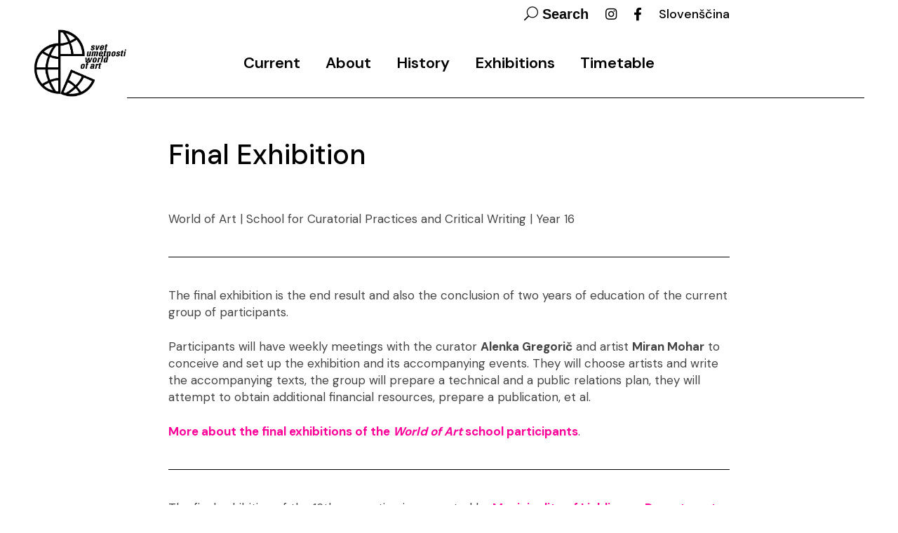

--- FILE ---
content_type: text/html; charset=UTF-8
request_url: https://www.worldofart.org/en/year16-2017-2018/practical-work/final-exhibition/
body_size: 12099
content:
<!DOCTYPE html>
<html lang="en-GB">
<head>
	<meta charset="UTF-8">
	<meta name="viewport" content="width=device-width, initial-scale=1, user-scalable=yes">
	<link rel="profile" href="https://gmpg.org/xfn/11">

	<title>Final Exhibition &#8211; world of art</title>
<meta name='robots' content='max-image-preview:large' />
<link rel="alternate" href="https://www.worldofart.org/sestnajsto-leto-2017-2018/praksa/koncna-razstava/" hreflang="sl" />
<link rel="alternate" href="https://www.worldofart.org/en/year16-2017-2018/practical-work/final-exhibition/" hreflang="en" />
<link rel='dns-prefetch' href='//fonts.googleapis.com' />
<link rel="alternate" type="application/rss+xml" title="world of art &raquo; Feed" href="https://www.worldofart.org/en/feed/" />
<link rel="alternate" type="application/rss+xml" title="world of art &raquo; Comments Feed" href="https://www.worldofart.org/en/comments/feed/" />
<link rel="alternate" title="oEmbed (JSON)" type="application/json+oembed" href="https://www.worldofart.org/wp-json/oembed/1.0/embed?url=https%3A%2F%2Fwww.worldofart.org%2Fen%2Fyear16-2017-2018%2Fpractical-work%2Ffinal-exhibition%2F&#038;lang=en" />
<link rel="alternate" title="oEmbed (XML)" type="text/xml+oembed" href="https://www.worldofart.org/wp-json/oembed/1.0/embed?url=https%3A%2F%2Fwww.worldofart.org%2Fen%2Fyear16-2017-2018%2Fpractical-work%2Ffinal-exhibition%2F&#038;format=xml&#038;lang=en" />
<style id='wp-img-auto-sizes-contain-inline-css' type='text/css'>
img:is([sizes=auto i],[sizes^="auto," i]){contain-intrinsic-size:3000px 1500px}
/*# sourceURL=wp-img-auto-sizes-contain-inline-css */
</style>
<link rel='stylesheet' id='dripicons-css' href='https://www.worldofart.org/wp-content/plugins/zermatt-core/inc/icons/dripicons/assets/css/dripicons.min.css?ver=6.9' type='text/css' media='all' />
<link rel='stylesheet' id='elegant-icons-css' href='https://www.worldofart.org/wp-content/plugins/zermatt-core/inc/icons/elegant-icons/assets/css/elegant-icons.min.css?ver=6.9' type='text/css' media='all' />
<link rel='stylesheet' id='font-awesome-css' href='https://www.worldofart.org/wp-content/plugins/zermatt-core/inc/icons/font-awesome/assets/css/all.min.css?ver=6.9' type='text/css' media='all' />
<link rel='stylesheet' id='ionicons-css' href='https://www.worldofart.org/wp-content/plugins/zermatt-core/inc/icons/ionicons/assets/css/ionicons.min.css?ver=6.9' type='text/css' media='all' />
<link rel='stylesheet' id='linea-icons-css' href='https://www.worldofart.org/wp-content/plugins/zermatt-core/inc/icons/linea-icons/assets/css/linea-icons.min.css?ver=6.9' type='text/css' media='all' />
<link rel='stylesheet' id='linear-icons-css' href='https://www.worldofart.org/wp-content/plugins/zermatt-core/inc/icons/linear-icons/assets/css/linear-icons.min.css?ver=6.9' type='text/css' media='all' />
<link rel='stylesheet' id='material-icons-css' href='https://fonts.googleapis.com/icon?family=Material+Icons&#038;ver=6.9' type='text/css' media='all' />
<link rel='stylesheet' id='simple-line-icons-css' href='https://www.worldofart.org/wp-content/plugins/zermatt-core/inc/icons/simple-line-icons/assets/css/simple-line-icons.min.css?ver=6.9' type='text/css' media='all' />
<style id='wp-emoji-styles-inline-css' type='text/css'>

	img.wp-smiley, img.emoji {
		display: inline !important;
		border: none !important;
		box-shadow: none !important;
		height: 1em !important;
		width: 1em !important;
		margin: 0 0.07em !important;
		vertical-align: -0.1em !important;
		background: none !important;
		padding: 0 !important;
	}
/*# sourceURL=wp-emoji-styles-inline-css */
</style>
<link rel='stylesheet' id='contact-form-7-css' href='https://www.worldofart.org/wp-content/plugins/contact-form-7/includes/css/styles.css?ver=6.1.4' type='text/css' media='all' />
<link rel='stylesheet' id='rs-plugin-settings-css' href='https://www.worldofart.org/wp-content/plugins/revslider/public/assets/css/rs6.css?ver=6.2.23' type='text/css' media='all' />
<style id='rs-plugin-settings-inline-css' type='text/css'>
#rs-demo-id {}
/*# sourceURL=rs-plugin-settings-inline-css */
</style>
<link rel='stylesheet' id='qi-addons-for-elementor-grid-style-css' href='https://www.worldofart.org/wp-content/plugins/qi-addons-for-elementor/assets/css/grid.min.css?ver=1.9.5' type='text/css' media='all' />
<link rel='stylesheet' id='qi-addons-for-elementor-helper-parts-style-css' href='https://www.worldofart.org/wp-content/plugins/qi-addons-for-elementor/assets/css/helper-parts.min.css?ver=1.9.5' type='text/css' media='all' />
<link rel='stylesheet' id='qi-addons-for-elementor-style-css' href='https://www.worldofart.org/wp-content/plugins/qi-addons-for-elementor/assets/css/main.min.css?ver=1.9.5' type='text/css' media='all' />
<link rel='stylesheet' id='select2-css' href='https://www.worldofart.org/wp-content/plugins/qode-framework/inc/common/assets/plugins/select2/select2.min.css?ver=6.9' type='text/css' media='all' />
<link rel='stylesheet' id='zermatt-core-dashboard-style-css' href='https://www.worldofart.org/wp-content/plugins/zermatt-core/inc/core-dashboard/assets/css/core-dashboard.min.css?ver=6.9' type='text/css' media='all' />
<link rel='stylesheet' id='swiper-css' href='https://www.worldofart.org/wp-content/plugins/qi-addons-for-elementor/assets/plugins/swiper/8.4.5/swiper.min.css?ver=8.4.5' type='text/css' media='all' />
<link rel='stylesheet' id='zermatt-main-css' href='https://www.worldofart.org/wp-content/themes/zermatt/assets/css/main.min.css?ver=6.9' type='text/css' media='all' />
<link rel='stylesheet' id='zermatt-core-style-css' href='https://www.worldofart.org/wp-content/plugins/zermatt-core/assets/css/zermatt-core.min.css?ver=6.9' type='text/css' media='all' />
<link rel='stylesheet' id='zermatt-child-style-css' href='https://www.worldofart.org/wp-content/themes/zermatt-child/style.css?ver=6.9' type='text/css' media='all' />
<link rel='stylesheet' id='magnific-popup-css' href='https://www.worldofart.org/wp-content/themes/zermatt/assets/plugins/magnific-popup/magnific-popup.css?ver=6.9' type='text/css' media='all' />
<link rel='stylesheet' id='zermatt-google-fonts-css' href='https://fonts.googleapis.com/css?family=DM+Sans%3A400%2C500%2C600%2C700%7CDM+Sans%3A400%2C500%2C600%2C700&#038;subset=latin-ext&#038;ver=1.0.0' type='text/css' media='all' />
<link rel='stylesheet' id='zermatt-style-css' href='https://www.worldofart.org/wp-content/themes/zermatt/style.css?ver=6.9' type='text/css' media='all' />
<style id='zermatt-style-inline-css' type='text/css'>
#qodef-page-footer-top-area { background-color: rgba(255,255,255,0);}#qodef-page-footer-bottom-area { background-color: rgba(255,255,255,0);}@media only screen and (max-width: 1024px) { #qodef-page-inner { padding: 140px 0px 10px 0px;}}.qodef-h1 a:hover, h1 a:hover, .qodef-h2 a:hover, h2 a:hover, .qodef-h3 a:hover, h3 a:hover, .qodef-h4 a:hover, h4 a:hover, .qodef-h5 a:hover, h5 a:hover, .qodef-h6 a:hover, h6 a:hover, a:hover, p a:hover, .qodef-theme-button:hover, #qodef-page-header .widget_icl_lang_sel_widget .wpml-ls-legacy-dropdown .wpml-ls-item-toggle:hover, #qodef-page-header .widget_icl_lang_sel_widget .wpml-ls-legacy-dropdown-click .wpml-ls-item-toggle:hover, #qodef-page-header .widget_icl_lang_sel_widget .wpml-ls-legacy-dropdown .wpml-ls-sub-menu .wpml-ls-item a:hover, #qodef-page-header .widget_icl_lang_sel_widget .wpml-ls-legacy-dropdown-click .wpml-ls-sub-menu .wpml-ls-item a:hover, #qodef-page-header .widget_icl_lang_sel_widget .wpml-ls-legacy-list-horizontal ul li a:hover, #qodef-page-header .widget_icl_lang_sel_widget .wpml-ls-legacy-list-vertical ul li a:hover, #qodef-page-mobile-header .widget_icl_lang_sel_widget .wpml-ls-legacy-dropdown .wpml-ls-item-toggle:hover, #qodef-page-mobile-header .widget_icl_lang_sel_widget .wpml-ls-legacy-dropdown-click .wpml-ls-item-toggle:hover, #qodef-page-mobile-header .widget_icl_lang_sel_widget .wpml-ls-legacy-dropdown .wpml-ls-sub-menu .wpml-ls-item a:hover, #qodef-page-mobile-header .widget_icl_lang_sel_widget .wpml-ls-legacy-dropdown-click .wpml-ls-sub-menu .wpml-ls-item a:hover, #qodef-page-mobile-header .widget_icl_lang_sel_widget .wpml-ls-legacy-list-horizontal ul li a:hover, #qodef-page-mobile-header .widget_icl_lang_sel_widget .wpml-ls-legacy-list-vertical ul li a:hover, #qodef-page-sidebar .widget_icl_lang_sel_widget .wpml-ls-legacy-dropdown .wpml-ls-item-toggle:hover, #qodef-page-sidebar .widget_icl_lang_sel_widget .wpml-ls-legacy-dropdown-click .wpml-ls-item-toggle:hover, #qodef-page-sidebar .widget_icl_lang_sel_widget .wpml-ls-legacy-dropdown .wpml-ls-sub-menu .wpml-ls-item a:hover, #qodef-page-sidebar .widget_icl_lang_sel_widget .wpml-ls-legacy-dropdown-click .wpml-ls-sub-menu .wpml-ls-item a:hover, #qodef-page-sidebar .widget_icl_lang_sel_widget .wpml-ls-legacy-list-horizontal ul li a:hover, #qodef-page-sidebar .widget_icl_lang_sel_widget .wpml-ls-legacy-list-vertical ul li a:hover, #qodef-page-footer .widget_icl_lang_sel_widget .wpml-ls-legacy-dropdown .wpml-ls-item-toggle:hover, #qodef-page-footer .widget_icl_lang_sel_widget .wpml-ls-legacy-dropdown-click .wpml-ls-item-toggle:hover, #qodef-page-footer .widget_icl_lang_sel_widget .wpml-ls-legacy-dropdown .wpml-ls-sub-menu .wpml-ls-item a:hover, #qodef-page-footer .widget_icl_lang_sel_widget .wpml-ls-legacy-dropdown-click .wpml-ls-sub-menu .wpml-ls-item a:hover, #qodef-side-area .widget_icl_lang_sel_widget .wpml-ls-legacy-dropdown .wpml-ls-item-toggle:hover, #qodef-side-area .widget_icl_lang_sel_widget .wpml-ls-legacy-dropdown-click .wpml-ls-item-toggle:hover, #qodef-side-area .widget_icl_lang_sel_widget .wpml-ls-legacy-dropdown .wpml-ls-sub-menu .wpml-ls-item a:hover, #qodef-side-area .widget_icl_lang_sel_widget .wpml-ls-legacy-dropdown-click .wpml-ls-sub-menu .wpml-ls-item a:hover, .wp-block-file:hover, .qodef-m-pagination.qodef--infinite-scroll .qodef-infinite-scroll-spinner, .qodef-pagination--on.qodef-pagination-type--load-more .qodef-loading-spinner, .qodef-single-links>span:not(.qodef-m-single-links-title), .qodef-search .qodef-search-form .qodef-search-form-button:hover, .widget .qodef-widget-title a:hover, .widget a:hover, .widget.widget_calendar tfoot a:hover, .widget.widget_search button:hover, .widget.widget_recent_entries ul li a:hover, #qodef-top-area .widget .qodef-widget-title a:hover, #qodef-top-area .widget a:hover, #qodef-top-area .widget.widget_calendar tfoot a:hover, #qodef-top-area .widget.widget_search button:hover, #qodef-top-area .widget.widget_recent_entries ul li a:hover, #qodef-fullscreen-widget-area .widget .qodef-widget-title a:hover, #qodef-fullscreen-widget-area .widget a:hover, #qodef-fullscreen-widget-area .widget.widget_calendar tfoot a:hover, #qodef-fullscreen-widget-area .widget.widget_search button:hover, #qodef-fullscreen-widget-area .widget.widget_recent_entries ul li a:hover, #qodef-page-footer .widget .qodef-widget-title a:hover, #qodef-page-footer .widget a:hover, #qodef-page-footer .widget.widget_calendar tfoot a:hover, #qodef-page-footer .widget.widget_search button:hover, #qodef-page-footer .widget.widget_recent_entries ul li a:hover, #qodef-side-area .widget .qodef-widget-title a:hover, #qodef-side-area .widget a:hover, #qodef-side-area .widget.widget_calendar tfoot a:hover, #qodef-side-area .widget.widget_search button:hover, #qodef-side-area .widget.widget_recent_entries ul li a:hover, #qodef-page-sidebar .widget .qodef-widget-title a:hover, #qodef-page-sidebar .widget a:hover, #qodef-page-sidebar .widget.widget_calendar tfoot a:hover, #qodef-page-sidebar .widget.widget_search button:hover, #qodef-page-sidebar .widget.widget_recent_entries ul li a:hover, .qodef-mega-menu-widget-holder .widget .qodef-widget-title a:hover, .qodef-mega-menu-widget-holder .widget a:hover, .qodef-mega-menu-widget-holder .widget.widget_calendar tfoot a:hover, .qodef-mega-menu-widget-holder .widget.widget_search button:hover, .qodef-mega-menu-widget-holder .widget.widget_recent_entries ul li a:hover, .qodef-header--vertical .widget.widget_search button:hover, .woocommerce-account .woocommerce-MyAccount-navigation ul li.is-active a, .qodef-woo-product-list .qodef-woo-product-inner:hover .qodef-woo-product-title, .widget.widget_layered_nav ul li.chosen a, .widget.widget_product_search button:hover, .widget.widget_product_tag_cloud .tagcloud a:hover, .widget.widget_products .qodef-woo-product-title a:hover, .widget.widget_recently_viewed_products .qodef-woo-product-title a:hover, .widget.widget_top_rated_products .qodef-woo-product-title a:hover, .widget.widget_recent_reviews a:hover, #qodef-page-footer .widget.widget_layered_nav ul li.chosen a, #qodef-page-footer .widget.widget_product_search button:hover, #qodef-page-footer .widget.widget_product_tag_cloud .tagcloud a:hover, #qodef-page-footer .widget.widget_products .qodef-woo-product-title a:hover, #qodef-page-footer .widget.widget_recently_viewed_products .qodef-woo-product-title a:hover, #qodef-page-footer .widget.widget_top_rated_products .qodef-woo-product-title a:hover, #qodef-page-footer .widget.widget_recent_reviews a:hover, #qodef-multiple-map-notice, .qodef-map-marker-holder .qodef-info-window-inner .qodef-info-window-link:hover~.qodef-info-window-details .qodef-info-window-title, #qodef-page-popup-modal .qodef-m-close:hover, #qodef-top-area .qodef-woo-dropdown-cart .qodef-woo-dropdown-items a:hover, .qodef-horizontal-full-skin-dark .qodef-portfolio-list.qodef-item-layout--info-custom .qodef-e-title a:hover, .qodef-portfolio-list.qodef-item-layout--info-minimal .qodef-e-info-category a:hover, .qodef-reviews-per-criteria .qodef-item-reviews-average-rating, .qodef-search-cover-form .qodef-m-form-field, .qodef-search-cover-form .qodef-m-form-field:focus, .qodef-fullscreen-search-holder .qodef-m-form-submit:hover, .qodef-banner .qodef-m-text-field, .qodef-button.qodef-layout--textual:hover, #qodef-page-spinner .qodef-m-inner, .qodef-page-title .qodef-breadcrumbs a:hover, .qodef-weather-widget .qodef-m-weather-icon, .qodef-weather-widget .qodef-e-heading-description { color: #000000;}#qodef-page-footer-bottom-area .qodef-footer-bottom-custom:hover, .wp-block-cover-image h1 a:hover, .wp-block-cover-image h2 a:hover, .wp-block-cover-image h3 a:hover, .wp-block-cover-image h4 a:hover, .wp-block-cover-image h5 a:hover, .wp-block-cover-image h6 a:hover, .wp-block-cover-image p a:hover, .wp-block-cover h1 a:hover, .wp-block-cover h2 a:hover, .wp-block-cover h3 a:hover, .wp-block-cover h4 a:hover, .wp-block-cover h5 a:hover, .wp-block-cover h6 a:hover, .wp-block-cover p a:hover, .qodef-contact-form-7 .qodef-cf7-inline button.qodef-layout--textual:hover { color: #000000!important;}.qodef-theme-button:hover, button[type=submit]:hover, input[type=submit]:hover, .wp-block-button .wp-block-button__link:hover, .wp-block-button.is-style-outline .wp-block-button__link:hover, .widget.widget_calendar #today, #qodef-top-area .widget.widget_calendar #today, #qodef-fullscreen-widget-area .widget.widget_calendar #today, #qodef-page-footer .widget.widget_calendar #today, #qodef-side-area .widget.widget_calendar #today, #qodef-page-sidebar .widget.widget_calendar #today, .qodef-mega-menu-widget-holder .widget.widget_calendar #today, #qodef-woo-page .qodef-woo-product-mark, .qodef-woo-shortcode .qodef-woo-product-mark, #qodef-woo-page .added_to_cart:hover, #qodef-woo-page .button:hover, .qodef-woo-shortcode .added_to_cart:hover, .qodef-woo-shortcode .button:hover, .woocommerce-page div.woocommerce>.return-to-shop a:hover, .woocommerce-account .button:hover, .widget.woocommerce .button:hover, .widget.widget_price_filter .price_slider_wrapper .ui-widget-content .ui-slider-handle, .widget.widget_price_filter .price_slider_wrapper .ui-widget-content .ui-slider-range, #qodef-page-footer .widget.widget_price_filter .price_slider_wrapper .ui-widget-content .ui-slider-handle, #qodef-page-footer .widget.widget_price_filter .price_slider_wrapper .ui-widget-content .ui-slider-range, .qodef-places-geo-radius .noUi-target .noUi-connect, .qodef-places-geo-radius .noUi-target .noUi-handle, .qodef-woo-dropdown-cart .qodef-m-action-link:hover, .qodef-woo-side-area-cart .qodef-m-action-link:hover, .qodef-button.qodef-layout--filled.qodef-html--link:hover, .qodef-button.qodef-layout--outlined:hover, .qodef-icon-holder.qodef-layout--circle, .qodef-icon-holder.qodef-layout--square, #qodef-page-spinner.qodef-layout--progress-bar .qodef-m-spinner-line-front, .widget.widget_zermatt_core_social_icons_group .qodef-icon-holder.qodef-layout--circle { background-color: #000000;}.wp-block-button.is-style-outline .wp-block-button__link:hover, .widget.woocommerce .button:hover, .qodef-button.qodef-layout--outlined:hover { border-color: #000000;}#qodef-custom-cursor .qodef-cursor-dot, .qodef-horizontal-full-skin-light #qodef-custom-cursor.qodef--view .qodef-cursor-dot { fill: #000000;}.qodef-theme-button:hover { stroke: #000000;}.qodef-header--vertical #qodef-page-header { background-image: url();}#qodef-top-area { background-color: #ffffff;}#qodef-top-area-inner { height: 40px;}.qodef-mobile-header-navigation > ul > li > a { color: #ffffff;font-family: DM Sans;font-size: 25px;}.qodef-mobile-header-navigation > ul > li > a:hover { color: #ffffff;}.qodef-mobile-header-navigation > ul >li.current-menu-ancestor > a, .qodef-mobile-header-navigation > ul >li.current-menu-item > a { color: #ffffff;}.qodef-mobile-header-navigation .qodef-drop-down-second-inner ul li > a { color: #ffffff;font-family: DM Sans;}.qodef-mobile-header-navigation .qodef-drop-down-second-inner ul li > a:hover { color: #ffffff;}.qodef-mobile-header-navigation .qodef-drop-down-second ul li.current-menu-ancestor > a, .qodef-mobile-header-navigation .qodef-drop-down-second ul li.current-menu-item > a { color: #ffffff;}.qodef-header-navigation> ul > li > a { font-family: DM Sans;font-size: 22px;font-weight: 600;}.qodef-side-area-opener { color: #ffffff;}#qodef-side-area { background-color: #ff0099;width: 300px;right: -300px;}.qodef-side-area--opened .qodef-side-area-cover { background-color: #515151;}.qodef-page-title { height: 100px;background-color: #ffffff;}@media only screen and (max-width: 1024px) { .qodef-page-title { height: 50px;}}p { color: #444444;font-family: DM Sans;font-size: 17px;line-height: 1.45em;margin-top: 25px;margin-bottom: 25px;}h1 { color: #000000;font-family: DM Sans;font-size: 40px;margin-top: 20px;margin-bottom: 20px;}h2 { color: #000000;font-family: DM Sans;font-size: 28px;}h3 { color: #000000;font-family: DM Sans;font-size: 24px;font-weight: 700;}h4 { color: #000000;font-family: DM Sans;font-size: 20px;margin-top: 25px;margin-bottom: 20px;}h5 { color: #000000;font-family: DM Sans;font-size: 18px;}h6 { color: #444444;font-family: DM Sans;font-size: 14px;line-height: 1.2em;font-weight: 400;letter-spacing: 0.02em;}a, p a { color: #ff0099;font-weight: 900;text-decoration: none;}a:hover, p a:hover { color: #000000;text-decoration: none;}.qodef-search-opener { color: #000000;font-size: 100;}.qodef-search-opener { color: #000000;font-size: 100;}.qodef-header--standard #qodef-page-header { height: 100px;}.qodef-header--standard #qodef-page-header .qodef--static { height: 100px;}.qodef-header--standard #qodef-page-header-inner:after { background-color: #000000;}.qodef-header--standard #qodef-page-header-inner  .qodef-header-holder--right { border-top-color: #000000;}@media only screen and (max-width: 1024px){h1 { font-size: 40px;}}@media only screen and (max-width: 768px){h1 { font-size: 40px;}}@media only screen and (max-width: 680px){h1 { font-size: 30px;}}
/*# sourceURL=zermatt-style-inline-css */
</style>
<link rel='stylesheet' id='jquery.lightbox.min.css-css' href='https://www.worldofart.org/wp-content/plugins/wp-jquery-lightbox/lightboxes/wp-jquery-lightbox/styles/lightbox.min.css?ver=2.3.4' type='text/css' media='all' />
<link rel='stylesheet' id='jqlb-overrides-css' href='https://www.worldofart.org/wp-content/plugins/wp-jquery-lightbox/lightboxes/wp-jquery-lightbox/styles/overrides.css?ver=2.3.4' type='text/css' media='all' />
<style id='jqlb-overrides-inline-css' type='text/css'>

			#outerImageContainer {
				box-shadow: 0 0 4px 2px rgba(0,0,0,.2);
			}
			#imageContainer{
				padding: 8px;
			}
			#imageDataContainer {
				box-shadow: 0 -4px 0 0 #fff, 0 0 4px 2px rgba(0,0,0,.1);
				z-index: auto;
			}
			#prevArrow,
			#nextArrow{
				background-color: #ffffff;
				color: #000000;
			}
/*# sourceURL=jqlb-overrides-inline-css */
</style>
<script type="text/javascript" src="https://www.worldofart.org/wp-includes/js/jquery/jquery.min.js?ver=3.7.1" id="jquery-core-js"></script>
<script type="text/javascript" src="https://www.worldofart.org/wp-includes/js/jquery/jquery-migrate.min.js?ver=3.4.1" id="jquery-migrate-js"></script>
<script type="text/javascript" src="https://www.worldofart.org/wp-content/plugins/revslider/public/assets/js/rbtools.min.js?ver=6.2.23" id="tp-tools-js"></script>
<script type="text/javascript" src="https://www.worldofart.org/wp-content/plugins/revslider/public/assets/js/rs6.min.js?ver=6.2.23" id="revmin-js"></script>
<link rel="https://api.w.org/" href="https://www.worldofart.org/wp-json/" /><link rel="alternate" title="JSON" type="application/json" href="https://www.worldofart.org/wp-json/wp/v2/pages/16856" /><link rel="EditURI" type="application/rsd+xml" title="RSD" href="https://www.worldofart.org/xmlrpc.php?rsd" />
<meta name="generator" content="WordPress 6.9" />
<link rel="canonical" href="https://www.worldofart.org/en/year16-2017-2018/practical-work/final-exhibition/" />
<link rel='shortlink' href='https://www.worldofart.org/?p=16856' />
<meta name="generator" content="Elementor 3.34.2; features: additional_custom_breakpoints; settings: css_print_method-external, google_font-enabled, font_display-auto">
			<style>
				.e-con.e-parent:nth-of-type(n+4):not(.e-lazyloaded):not(.e-no-lazyload),
				.e-con.e-parent:nth-of-type(n+4):not(.e-lazyloaded):not(.e-no-lazyload) * {
					background-image: none !important;
				}
				@media screen and (max-height: 1024px) {
					.e-con.e-parent:nth-of-type(n+3):not(.e-lazyloaded):not(.e-no-lazyload),
					.e-con.e-parent:nth-of-type(n+3):not(.e-lazyloaded):not(.e-no-lazyload) * {
						background-image: none !important;
					}
				}
				@media screen and (max-height: 640px) {
					.e-con.e-parent:nth-of-type(n+2):not(.e-lazyloaded):not(.e-no-lazyload),
					.e-con.e-parent:nth-of-type(n+2):not(.e-lazyloaded):not(.e-no-lazyload) * {
						background-image: none !important;
					}
				}
			</style>
			<meta name="generator" content="Powered by Slider Revolution 6.2.23 - responsive, Mobile-Friendly Slider Plugin for WordPress with comfortable drag and drop interface." />
<link rel="icon" href="https://www.worldofart.org/wp-content/uploads/2016/11/cropped-SU-ikona-32x32.png" sizes="32x32" />
<link rel="icon" href="https://www.worldofart.org/wp-content/uploads/2016/11/cropped-SU-ikona-192x192.png" sizes="192x192" />
<link rel="apple-touch-icon" href="https://www.worldofart.org/wp-content/uploads/2016/11/cropped-SU-ikona-180x180.png" />
<meta name="msapplication-TileImage" content="https://www.worldofart.org/wp-content/uploads/2016/11/cropped-SU-ikona-270x270.png" />
<script type="text/javascript">function setREVStartSize(e){
			//window.requestAnimationFrame(function() {				 
				window.RSIW = window.RSIW===undefined ? window.innerWidth : window.RSIW;	
				window.RSIH = window.RSIH===undefined ? window.innerHeight : window.RSIH;	
				try {								
					var pw = document.getElementById(e.c).parentNode.offsetWidth,
						newh;
					pw = pw===0 || isNaN(pw) ? window.RSIW : pw;
					e.tabw = e.tabw===undefined ? 0 : parseInt(e.tabw);
					e.thumbw = e.thumbw===undefined ? 0 : parseInt(e.thumbw);
					e.tabh = e.tabh===undefined ? 0 : parseInt(e.tabh);
					e.thumbh = e.thumbh===undefined ? 0 : parseInt(e.thumbh);
					e.tabhide = e.tabhide===undefined ? 0 : parseInt(e.tabhide);
					e.thumbhide = e.thumbhide===undefined ? 0 : parseInt(e.thumbhide);
					e.mh = e.mh===undefined || e.mh=="" || e.mh==="auto" ? 0 : parseInt(e.mh,0);		
					if(e.layout==="fullscreen" || e.l==="fullscreen") 						
						newh = Math.max(e.mh,window.RSIH);					
					else{					
						e.gw = Array.isArray(e.gw) ? e.gw : [e.gw];
						for (var i in e.rl) if (e.gw[i]===undefined || e.gw[i]===0) e.gw[i] = e.gw[i-1];					
						e.gh = e.el===undefined || e.el==="" || (Array.isArray(e.el) && e.el.length==0)? e.gh : e.el;
						e.gh = Array.isArray(e.gh) ? e.gh : [e.gh];
						for (var i in e.rl) if (e.gh[i]===undefined || e.gh[i]===0) e.gh[i] = e.gh[i-1];
											
						var nl = new Array(e.rl.length),
							ix = 0,						
							sl;					
						e.tabw = e.tabhide>=pw ? 0 : e.tabw;
						e.thumbw = e.thumbhide>=pw ? 0 : e.thumbw;
						e.tabh = e.tabhide>=pw ? 0 : e.tabh;
						e.thumbh = e.thumbhide>=pw ? 0 : e.thumbh;					
						for (var i in e.rl) nl[i] = e.rl[i]<window.RSIW ? 0 : e.rl[i];
						sl = nl[0];									
						for (var i in nl) if (sl>nl[i] && nl[i]>0) { sl = nl[i]; ix=i;}															
						var m = pw>(e.gw[ix]+e.tabw+e.thumbw) ? 1 : (pw-(e.tabw+e.thumbw)) / (e.gw[ix]);					
						newh =  (e.gh[ix] * m) + (e.tabh + e.thumbh);
					}				
					if(window.rs_init_css===undefined) window.rs_init_css = document.head.appendChild(document.createElement("style"));					
					document.getElementById(e.c).height = newh+"px";
					window.rs_init_css.innerHTML += "#"+e.c+"_wrapper { height: "+newh+"px }";				
				} catch(e){
					console.log("Failure at Presize of Slider:" + e)
				}					   
			//});
		  };</script>
		<style type="text/css" id="wp-custom-css">
			hr {
    background-color: #000;
    border: 0;
    height: 1px;
    margin-top: 3em;
    margin-bottom: 3em;
    }

hr:not(.is-style-wide):not(.is-style-dots) {
    max-width: 100%;
}

ol, ul {
    list-style-position: outside;
    margin-bottom: 2.5em;
    padding-left: 25px;
	font-family: DM Sans;
font-size:17px;
}

.mala {
    font-size: 80%;
    line-height: 0;
}

.worldofart-portfolio-no-category .qodef-e-info-category{
	display: none;
} 
/*črna barva za jezik v top meniju*/
#qodef-top-area .widget a {
    color: #000;
}
::selection {
    color: #fff;
    background: #ff0099;
}
.sredina {
  text-align: center;
}
/*odmik zgoraj in spodaj*/
#qodef-page-inner {
    position: relative;
    padding: 25px 0 50px;
}
/*širina strani (prikaz teksta na Postih*/
.qodef-page-content-section.qodef-col--12 .qodef-blog.qodef--single>.qodef-blog-item .qodef-e-text {
    max-width: 90%;
}
/*velikost podpisov pod fotko*/
.wp-caption .wp-caption-text {
    font-size: 90%;
}
/*podlaga mobilnega menija - pink*/
#qodef-side-area-mobile-header {
    background-color: #ff0099;
}
.qodef-team-list .qodef-e-role {
    font-size: 14px;
}
.qodef-page-title .qodef-m-title {
    margin: 0;
    padding-top: 60px;
}
#qodef-page-inner {
    position: relative;
    padding: 35px 0 50px;
}

#qodef-back-to-top:before {
    background-color: #ff0099;
    border: 1px solid #ff0099;
}

#qodef-back-to-top .qodef-back-to-top-icon {
    color: #fff;
}
#qodef-back-to-top:before {
    background-color: #ff0099;
    border: 1px solid #ff0099;
}		</style>
		</head>
<body class="wp-singular page-template-default page page-id-16856 page-child parent-pageid-16827 wp-theme-zermatt wp-child-theme-zermatt-child qode-framework-1.1.3 qodef-qi--no-touch qi-addons-for-elementor-1.9.5 qodef-back-to-top--enabled  qodef-header--standard qodef-header-appearance--none qodef-mobile-header--side-area qodef-drop-down-second--full-width qodef-drop-down-second--default zermatt-core-1.0 zermatt-child-child-1.0.0 zermatt-1.4 qodef-content-grid-800 qodef-header-standard--center qodef-search--covers-header elementor-default elementor-kit-17159" itemscope itemtype="https://schema.org/WebPage">
		<div id="qodef-page-wrapper" class="">
			<div id="qodef-top-area">
        <div id="qodef-top-area-inner" class="qodef-content-grid">
		
					
							<div class="qodef-widget-holder qodef-top-area-right">
						<div class="qodef-widget-holder qodef--one"><!--
		--><div id="zermatt_core_search_opener-3" class="widget widget_zermatt_core_search_opener qodef-top-bar-widget"><a href="javascript:void(0)"  class="qodef-opener-icon qodef-m qodef-source--icon-pack qodef-search-opener" style="font-size: 20px;color: #0a0a0a;" >
	<span class="qodef-m-icon qodef--open">
		<span class="qodef-icon-elegant-icons icon_search" ></span>	</span>
		<span class="qodef-search-opener-text">Search</span></a></div><div id="zermatt_core_icon-2" class="widget widget_zermatt_core_icon qodef-top-bar-widget"><span class="qodef-shortcode qodef-m  qodef-icon-holder qodef-size--tiny qodef-layout--normal"  >
			<a itemprop="url" href="https://www.instagram.com/world_of_art_school/" target="_blank">
            <span class="qodef-icon-font-awesome fab fa-instagram qodef-icon qodef-e" style="" ></span>            </a>
	</span></div><div id="zermatt_core_icon-3" class="widget widget_zermatt_core_icon qodef-top-bar-widget"><span class="qodef-shortcode qodef-m  qodef-icon-holder qodef-size--tiny qodef-layout--normal"  >
			<a itemprop="url" href="https://www.facebook.com/svet.umetnosti.scca/" target="_blank">
            <span class="qodef-icon-font-awesome fab fa-facebook-f qodef-icon qodef-e" style="" ></span>            </a>
	</span></div><div id="polylang-2" class="widget widget_polylang qodef-top-bar-widget"><ul>
	<li class="lang-item lang-item-51 lang-item-sl lang-item-first"><a lang="sl-SI" hreflang="sl-SI" href="https://www.worldofart.org/sestnajsto-leto-2017-2018/praksa/koncna-razstava/">Slovenščina</a></li>
</ul>
</div><!--
	--></div>
				</div>
					
    		<form action="https://www.worldofart.org/" class="qodef-search-cover-form" method="get">
	<div class="qodef-m-inner">
		<input type="text" placeholder="Search here..." name="s" class="qodef-m-form-field" autocomplete="off" required/>
		<a href="javascript:void(0)"  class="qodef-opener-icon qodef-m qodef-source--icon-pack qodef-m-close"  >
	<span class="qodef-m-icon qodef--open">
		<span class="qodef-m-lines"><span class="qodef-m-line qodef--1"></span><span class="qodef-m-line qodef--2"></span></span>	</span>
		</a>	</div>
</form>	    </div>
    </div>
<header id="qodef-page-header" >
		<div id="qodef-page-header-inner" class=" qodef-border--full">
		<div class="qodef-header-wrapper">
	<div class="qodef-header-logo">
		<a itemprop="url" class="qodef-header-logo-link qodef-height--set" href="https://www.worldofart.org/" style="height:100px" rel="home">
	<img loading="lazy" width="417" height="313" src="https://www.worldofart.org/wp-content/uploads/2022/08/SU-logo-01.png" class="qodef-header-logo-image qodef--main" alt="logo main" itemprop="image" srcset="https://www.worldofart.org/wp-content/uploads/2022/08/SU-logo-01.png 417w, https://www.worldofart.org/wp-content/uploads/2022/08/SU-logo-01-338x254.png 338w" sizes="(max-width: 417px) 100vw, 417px" />	<img loading="lazy" width="417" height="313" src="https://www.worldofart.org/wp-content/uploads/2022/08/SU-logo-01.png" class="qodef-header-logo-image qodef--dark" alt="logo dark" itemprop="image" srcset="https://www.worldofart.org/wp-content/uploads/2022/08/SU-logo-01.png 417w, https://www.worldofart.org/wp-content/uploads/2022/08/SU-logo-01-338x254.png 338w" sizes="(max-width: 417px) 100vw, 417px" />	<img loading="lazy" width="417" height="313" src="https://www.worldofart.org/wp-content/uploads/2022/08/SU-logo-01.png" class="qodef-header-logo-image qodef--light" alt="logo light" itemprop="image" srcset="https://www.worldofart.org/wp-content/uploads/2022/08/SU-logo-01.png 417w, https://www.worldofart.org/wp-content/uploads/2022/08/SU-logo-01-338x254.png 338w" sizes="(max-width: 417px) 100vw, 417px" /></a>	</div>
		<nav class="qodef-header-navigation" role="navigation" aria-label="Top Menu">
		<ul id="menu-main-1" class="menu"><li class="menu-item menu-item-type-post_type menu-item-object-page menu-item-has-children menu-item-22389 qodef-menu-item--narrow"><a href="https://www.worldofart.org/en/current/"><span class="qodef-menu-item-text">Current</span></a>
<div class="qodef-drop-down-second"><div class="qodef-drop-down-second-inner"><ul class="sub-menu">
	<li class="menu-item menu-item-type-post_type menu-item-object-page menu-item-15166"><a href="https://www.worldofart.org/en/archives/"><span class="qodef-menu-item-text">Archives</span></a></li>
</ul></div></div>
</li>
<li class="menu-item menu-item-type-custom menu-item-object-custom menu-item-has-children menu-item-15174 qodef-menu-item--narrow"><a href="#"><span class="qodef-menu-item-text">About</span></a>
<div class="qodef-drop-down-second"><div class="qodef-drop-down-second-inner"><ul class="sub-menu">
	<li class="menu-item menu-item-type-post_type menu-item-object-page menu-item-21734"><a href="https://www.worldofart.org/en/twentieth-generation-2024-26/"><span class="qodef-menu-item-text">Programme</span></a></li>
	<li class="menu-item menu-item-type-post_type menu-item-object-page menu-item-22091"><a href="https://www.worldofart.org/en/twentieth-generation-2024-26/team/"><span class="qodef-menu-item-text">Team</span></a></li>
	<li class="menu-item menu-item-type-post_type menu-item-object-page menu-item-21733"><a href="https://www.worldofart.org/en/participants-2024-2026/"><span class="qodef-menu-item-text">Participants</span></a></li>
	<li class="menu-item menu-item-type-post_type menu-item-object-page menu-item-15189"><a href="https://www.worldofart.org/en/partners/"><span class="qodef-menu-item-text">Partners</span></a></li>
	<li class="menu-item menu-item-type-post_type menu-item-object-page menu-item-22111"><a href="https://www.worldofart.org/en/twentieth-generation-2024-26/support/"><span class="qodef-menu-item-text">Support</span></a></li>
	<li class="menu-item menu-item-type-post_type menu-item-object-page menu-item-15187"><a href="https://www.worldofart.org/en/contact/"><span class="qodef-menu-item-text">Contact</span></a></li>
</ul></div></div>
</li>
<li class="menu-item menu-item-type-custom menu-item-object-custom menu-item-has-children menu-item-18480 qodef-menu-item--narrow"><a href="#"><span class="qodef-menu-item-text">History</span></a>
<div class="qodef-drop-down-second"><div class="qodef-drop-down-second-inner"><ul class="sub-menu">
	<li class="menu-item menu-item-type-post_type menu-item-object-page menu-item-18481"><a href="https://www.worldofart.org/en/school-history/"><span class="qodef-menu-item-text">School History</span></a></li>
	<li class="menu-item menu-item-type-post_type menu-item-object-page menu-item-15429"><a href="https://www.worldofart.org/en/public-events-archive/"><span class="qodef-menu-item-text">Public Events Archive</span></a></li>
	<li class="menu-item menu-item-type-post_type menu-item-object-page menu-item-15440"><a href="https://www.worldofart.org/en/studio-6-en/"><span class="qodef-menu-item-text">Studio 6</span></a></li>
</ul></div></div>
</li>
<li class="menu-item menu-item-type-custom menu-item-object-custom menu-item-has-children menu-item-15438 qodef-menu-item--narrow"><a href="#"><span class="qodef-menu-item-text">Exhibitions</span></a>
<div class="qodef-drop-down-second"><div class="qodef-drop-down-second-inner"><ul class="sub-menu">
	<li class="menu-item menu-item-type-post_type menu-item-object-page menu-item-15442"><a href="https://www.worldofart.org/en/final-exhibitions/"><span class="qodef-menu-item-text">Final Exhibitions</span></a></li>
	<li class="menu-item menu-item-type-post_type menu-item-object-page menu-item-15441"><a href="https://www.worldofart.org/en/exhibition-research-projects/"><span class="qodef-menu-item-text">Exhibition &#038; Research Projects</span></a></li>
</ul></div></div>
</li>
<li class="menu-item menu-item-type-post_type menu-item-object-page menu-item-21885"><a href="https://www.worldofart.org/en/twentieth-generation-2024-26/timetable-2024-26/"><span class="qodef-menu-item-text">Timetable</span></a></li>
</ul>	</nav>
</div>	</div>
	</header><header id="qodef-page-mobile-header">
		<div id="qodef-page-mobile-header-inner" class=" qodef-border--full">
		<a itemprop="url" class="qodef-mobile-header-logo-link" href="https://www.worldofart.org/" style="height:36px" rel="home">
	<img loading="lazy" width="417" height="313" src="https://www.worldofart.org/wp-content/uploads/2022/08/SU-logo-01.png" class="qodef-header-logo-image qodef--main" alt="logo main" itemprop="image" srcset="https://www.worldofart.org/wp-content/uploads/2022/08/SU-logo-01.png 417w, https://www.worldofart.org/wp-content/uploads/2022/08/SU-logo-01-338x254.png 338w" sizes="(max-width: 417px) 100vw, 417px" />	</a><a href="javascript:void(0)"  class="qodef-opener-icon qodef-m qodef-source--icon-pack qodef-side-area-mobile-header-opener"  >
	<span class="qodef-m-icon qodef--open">
		<span class="qodef-icon-font-awesome fa fa-bars" ></span>	</span>
		</a>	<div id="qodef-side-area-mobile-header" class="qodef-m">
		<a href="javascript:void(0)"  class="qodef-opener-icon qodef-m qodef-source--icon-pack qodef-m-close"  >
	<span class="qodef-m-icon qodef--open">
		<span class="qodef-icon-font-awesome fa fa-times" ></span>	</span>
		</a>		<nav class="qodef-m-navigation" role="navigation" aria-label="Mobile Menu">
			<ul id="menu-mobile-eng-1" class="menu"><li class="menu-item menu-item-type-custom menu-item-object-custom menu-item-has-children menu-item-19056 qodef-menu-item--narrow"><a href="#"><span class="qodef-menu-item-text">News</span></a>
<div class="qodef-drop-down-second"><div class="qodef-drop-down-second-inner"><ul class="sub-menu">
	<li class="menu-item menu-item-type-post_type menu-item-object-page menu-item-22390"><a href="https://www.worldofart.org/en/current/"><span class="qodef-menu-item-text">Current</span></a></li>
	<li class="menu-item menu-item-type-custom menu-item-object-custom menu-item-19058"><a href="http://www.worldofart.org/en/archives/"><span class="qodef-menu-item-text">Archives</span></a></li>
</ul></div></div>
</li>
<li class="menu-item menu-item-type-custom menu-item-object-custom menu-item-has-children menu-item-19059 qodef-menu-item--narrow"><a href="#"><span class="qodef-menu-item-text">About</span></a>
<div class="qodef-drop-down-second"><div class="qodef-drop-down-second-inner"><ul class="sub-menu">
	<li class="menu-item menu-item-type-post_type menu-item-object-page menu-item-19051"><a href="https://www.worldofart.org/en/nineteenth-generation-2022-2024/"><span class="qodef-menu-item-text">Programme</span></a></li>
	<li class="menu-item menu-item-type-post_type menu-item-object-page menu-item-19052"><a href="https://www.worldofart.org/en/nineteenth-generation-2022-2024/team/"><span class="qodef-menu-item-text">Team 2022/2024</span></a></li>
	<li class="menu-item menu-item-type-post_type menu-item-object-page menu-item-19429"><a href="https://www.worldofart.org/en/nineteenth-generation-2022-2024/participants-2022-2024/"><span class="qodef-menu-item-text">Participants</span></a></li>
	<li class="menu-item menu-item-type-custom menu-item-object-custom menu-item-19060"><a href="http://www.worldofart.org/en/partners/"><span class="qodef-menu-item-text">Partners</span></a></li>
	<li class="menu-item menu-item-type-post_type menu-item-object-page menu-item-19053"><a href="https://www.worldofart.org/en/nineteenth-generation-2022-2024/support/"><span class="qodef-menu-item-text">Support</span></a></li>
	<li class="menu-item menu-item-type-post_type menu-item-object-page menu-item-19061"><a href="https://www.worldofart.org/en/contact/"><span class="qodef-menu-item-text">Contact</span></a></li>
</ul></div></div>
</li>
<li class="menu-item menu-item-type-custom menu-item-object-custom menu-item-has-children menu-item-19062 qodef-menu-item--narrow"><a href="#"><span class="qodef-menu-item-text">History</span></a>
<div class="qodef-drop-down-second"><div class="qodef-drop-down-second-inner"><ul class="sub-menu">
	<li class="menu-item menu-item-type-post_type menu-item-object-page menu-item-19055"><a href="https://www.worldofart.org/en/school-history/"><span class="qodef-menu-item-text">School History</span></a></li>
	<li class="menu-item menu-item-type-post_type menu-item-object-page menu-item-19064"><a href="https://www.worldofart.org/en/public-events-archive/"><span class="qodef-menu-item-text">Public Events Archive</span></a></li>
	<li class="menu-item menu-item-type-post_type menu-item-object-page menu-item-19063"><a href="https://www.worldofart.org/en/studio-6-en/"><span class="qodef-menu-item-text">Stutio 6</span></a></li>
</ul></div></div>
</li>
<li class="menu-item menu-item-type-custom menu-item-object-custom menu-item-has-children menu-item-19066 qodef-menu-item--narrow"><a href="#"><span class="qodef-menu-item-text">Exhibitions</span></a>
<div class="qodef-drop-down-second"><div class="qodef-drop-down-second-inner"><ul class="sub-menu">
	<li class="menu-item menu-item-type-custom menu-item-object-custom menu-item-19067"><a href="http://www.worldofart.org/en/final-exhibitions/"><span class="qodef-menu-item-text">Final Exhibitions</span></a></li>
	<li class="menu-item menu-item-type-custom menu-item-object-custom menu-item-19069"><a href="http://www.worldofart.org/en/exhibition-research-projects/"><span class="qodef-menu-item-text">Exhibition &#038; Research Projects</span></a></li>
</ul></div></div>
</li>
<li class="menu-item menu-item-type-post_type menu-item-object-page menu-item-19054"><a href="https://www.worldofart.org/en/nineteenth-generation-2022-2024/timetable-2022-2024/"><span class="qodef-menu-item-text">Timetable</span></a></li>
<li class="menu-item menu-item-type-post_type menu-item-object-page menu-item-19050"><a href="https://www.worldofart.org/en/search/"><span class="qodef-menu-item-text">Search</span></a></li>
<li class="lang-item lang-item-51 lang-item-sl lang-item-first menu-item menu-item-type-custom menu-item-object-custom menu-item-19049-sl"><a href="https://www.worldofart.org/sestnajsto-leto-2017-2018/praksa/koncna-razstava/" hreflang="sl-SI" lang="sl-SI"><span class="qodef-menu-item-text">Slovenščina</span></a></li>
</ul>		</nav>
					<div class="qodef-widget-holder qodef--one">
				<div id="zermatt_core_icon-4" class="widget widget_zermatt_core_icon qodef-mobile-header-widget-area-one" data-area="mobile-header"><span class="qodef-shortcode qodef-m  qodef-icon-holder qodef-size--small qodef-layout--normal"  style="margin: 7px">
			<a itemprop="url" href="https://www.instagram.com/svetumetnosti/" target="_blank">
            <span class="qodef-icon-font-awesome fab fa-instagram qodef-icon qodef-e" style="color: #ffffff" ></span>            </a>
	</span></div><div id="zermatt_core_icon-5" class="widget widget_zermatt_core_icon qodef-mobile-header-widget-area-one" data-area="mobile-header"><span class="qodef-shortcode qodef-m  qodef-icon-holder qodef-size--small qodef-layout--normal"  style="margin: 7px">
			<a itemprop="url" href="https://www.facebook.com/su.woa" target="_blank">
            <span class="qodef-icon-font-awesome fab fa-facebook-f qodef-icon qodef-e" style="color: #ffffff" ></span>            </a>
	</span></div>			</div>
			</div>
	</div>
	</header>		<div id="qodef-page-outer">
			<div class="qodef-page-title qodef-m qodef-title--standard qodef-alignment--left qodef-vertical-alignment--header-bottom">
		<div class="qodef-m-inner">
		<div class="qodef-m-content qodef-content-grid ">
    <h1 class="qodef-m-title entry-title">
        Final Exhibition    </h1>
    </div>	</div>
	</div>			<div id="qodef-page-inner" class="qodef-content-grid"><main id="qodef-page-content" class="qodef-grid qodef-layout--template ">
	<div class="qodef-grid-inner clear">
		<div class="qodef-grid-item qodef-page-content-section qodef-col--12">
	<p>World of Art | School for Curatorial Practices and Critical Writing | Year 16</p>
<hr />
<p>The final exhibition is the end result and also the conclusion of two years of education of the current group of participants.</p>
<p>Participants will have weekly meetings with the curator <strong>Alenka Gregorič</strong> and artist <strong>Miran Mohar</strong> to conceive and set up the exhibition and its accompanying events. They will choose artists and write the accompanying texts, the group will prepare a technical and a public relations plan, they will attempt to obtain additional financial resources, prepare a publication, et al.</p>
<p><a href="https://www.worldofart.org//en/final-exhibitions/"><span id="result_box" class="" lang="en" tabindex="-1"><span class="">More about the final exhibitions of the<em> World of Art</em> school </span></span></a><a href="https://www.worldofart.org/current/final-exhibitions">participants</a>.</p>
<hr />
<p>The final exhibition of the 16th generation is supported by <a href="https://www.ljubljana.si/en/municipality/mol-city-administration/departments/department-for-culture/" target="_blank" rel="noopener noreferrer">Municipality of Ljubljana – Department for Culture</a> and <span id="result_box" class="" lang="en" tabindex="-1">the <a href="http://www.mk.gov.si/en/" target="_blank" rel="noopener noreferrer">Ministry of Culture of the Republic of Slovenia</a>.</span></p>
<p><a href="http://www.mk.gov.si/" target="_blank" rel="noopener noreferrer"><img decoding="async" class="wp-image-8089 alignnone" title="Ministrstvo za kulturo" src="https://www.worldofart.org//wp-content/uploads/2010/02/Ministrstvo-za-kulturo.jpg" alt="" width="207" height="57" /></a> <a href="https://www.ljubljana.si/sl/mestna-obcina/mestna-uprava/oddelki/oddelek-za-kulturo/" target="_blank" rel="noopener noreferrer"><img decoding="async" class="wp-image-12506 alignnone" src="https://www.worldofart.org//wp-content/uploads/2018/03/grb-730x377.gif" alt="" width="131" height="68" srcset="https://www.worldofart.org/wp-content/uploads/2018/03/grb-730x377.gif 730w, https://www.worldofart.org/wp-content/uploads/2018/03/grb-338x175.gif 338w, https://www.worldofart.org/wp-content/uploads/2018/03/grb-768x397.gif 768w" sizes="(max-width: 131px) 100vw, 131px" /></a><br />
<strong>Sponsors</strong>: <a href="http://www.riko.si/en/" target="_blank" rel="noopener noreferrer">Riko, d. o. o.</a>, <span id="result_box" class="" lang="en" tabindex="-1"><span class=""><a href="https://www.zav-sava.si/en-si/" target="_blank" rel="noopener noreferrer">Zavarovalnica Sava, d. d.</a></span><span class="">, <a href="http://www.newmoment.si/" target="_blank" rel="noopener noreferrer">New Moment d. o. o.</a></span> <span class="">and <a href="https://www.elektro-ljubljana.com/" target="_blank" rel="noopener noreferrer">Elektro Ljubljana d. d.</a></span></span></p>
<p><a href="https://www.elektro-ljubljana.si/" target="_blank" rel="noopener noreferrer"><img decoding="async" class="wp-image-12623 alignleft" src="https://www.worldofart.org//wp-content/uploads/2018/04/elektro_logo-730x298.jpg" alt="" width="117" height="48" srcset="https://www.worldofart.org/wp-content/uploads/2018/04/elektro_logo-730x298.jpg 730w, https://www.worldofart.org/wp-content/uploads/2018/04/elektro_logo-338x138.jpg 338w, https://www.worldofart.org/wp-content/uploads/2018/04/elektro_logo-768x313.jpg 768w, https://www.worldofart.org/wp-content/uploads/2018/04/elektro_logo.jpg 1526w" sizes="(max-width: 117px) 100vw, 117px" /></a><a href="http://www.newmoment.si" target="_blank" rel="noopener noreferrer"><img loading="lazy" loading="lazy" decoding="async" class="wp-image-12503 alignleft" src="https://www.worldofart.org//wp-content/uploads/2018/03/NMYR_LOGO-BASIC-730x148.jpg" alt="" width="206" height="42" srcset="https://www.worldofart.org/wp-content/uploads/2018/03/NMYR_LOGO-BASIC-730x148.jpg 730w, https://www.worldofart.org/wp-content/uploads/2018/03/NMYR_LOGO-BASIC-338x68.jpg 338w, https://www.worldofart.org/wp-content/uploads/2018/03/NMYR_LOGO-BASIC-768x155.jpg 768w" sizes="(max-width: 206px) 100vw, 206px" /></a><a href="http://www.riko.si/si/podjetje" target="_blank" rel="noopener noreferrer"><img loading="lazy" loading="lazy" decoding="async" class="wp-image-12624 alignleft" src="https://www.worldofart.org//wp-content/uploads/2018/04/RIKOslogan-730x324.png" alt="" width="140" height="62" srcset="https://www.worldofart.org/wp-content/uploads/2018/04/RIKOslogan-730x324.png 730w, https://www.worldofart.org/wp-content/uploads/2018/04/RIKOslogan-338x150.png 338w, https://www.worldofart.org/wp-content/uploads/2018/04/RIKOslogan-768x341.png 768w, https://www.worldofart.org/wp-content/uploads/2018/04/RIKOslogan.png 1181w" sizes="(max-width: 140px) 100vw, 140px" /></a><a href="https://www.zav-sava.si/" target="_blank" rel="noopener noreferrer"><img loading="lazy" loading="lazy" decoding="async" class="alignleft wp-image-12633" src="https://www.worldofart.org//wp-content/uploads/2018/04/Logo-color-Sava-730x268.jpg" alt="" width="142" height="52" srcset="https://www.worldofart.org/wp-content/uploads/2018/04/Logo-color-Sava-730x268.jpg 730w, https://www.worldofart.org/wp-content/uploads/2018/04/Logo-color-Sava-338x124.jpg 338w, https://www.worldofart.org/wp-content/uploads/2018/04/Logo-color-Sava-768x282.jpg 768w, https://www.worldofart.org/wp-content/uploads/2018/04/Logo-color-Sava.jpg 1082w" sizes="(max-width: 142px) 100vw, 142px" /></a></p>
</div>	</div>
</main>
			</div><!-- close #qodef-page-inner div from header.php -->
		</div><!-- close #qodef-page-outer div from header.php -->
		<a id="qodef-back-to-top" href="#">
    <span class="qodef-back-to-top-icon">
		Scroll up    </span>
</a>	</div><!-- close #qodef-page-wrapper div from header.php -->
	<script type="speculationrules">
{"prefetch":[{"source":"document","where":{"and":[{"href_matches":"/*"},{"not":{"href_matches":["/wp-*.php","/wp-admin/*","/wp-content/uploads/*","/wp-content/*","/wp-content/plugins/*","/wp-content/themes/zermatt-child/*","/wp-content/themes/zermatt/*","/*\\?(.+)"]}},{"not":{"selector_matches":"a[rel~=\"nofollow\"]"}},{"not":{"selector_matches":".no-prefetch, .no-prefetch a"}}]},"eagerness":"conservative"}]}
</script>
			<script>
				const lazyloadRunObserver = () => {
					const lazyloadBackgrounds = document.querySelectorAll( `.e-con.e-parent:not(.e-lazyloaded)` );
					const lazyloadBackgroundObserver = new IntersectionObserver( ( entries ) => {
						entries.forEach( ( entry ) => {
							if ( entry.isIntersecting ) {
								let lazyloadBackground = entry.target;
								if( lazyloadBackground ) {
									lazyloadBackground.classList.add( 'e-lazyloaded' );
								}
								lazyloadBackgroundObserver.unobserve( entry.target );
							}
						});
					}, { rootMargin: '200px 0px 200px 0px' } );
					lazyloadBackgrounds.forEach( ( lazyloadBackground ) => {
						lazyloadBackgroundObserver.observe( lazyloadBackground );
					} );
				};
				const events = [
					'DOMContentLoaded',
					'elementor/lazyload/observe',
				];
				events.forEach( ( event ) => {
					document.addEventListener( event, lazyloadRunObserver );
				} );
			</script>
			<script type="text/javascript" src="https://www.worldofart.org/wp-includes/js/dist/hooks.min.js?ver=dd5603f07f9220ed27f1" id="wp-hooks-js"></script>
<script type="text/javascript" src="https://www.worldofart.org/wp-includes/js/dist/i18n.min.js?ver=c26c3dc7bed366793375" id="wp-i18n-js"></script>
<script type="text/javascript" id="wp-i18n-js-after">
/* <![CDATA[ */
wp.i18n.setLocaleData( { 'text direction\u0004ltr': [ 'ltr' ] } );
//# sourceURL=wp-i18n-js-after
/* ]]> */
</script>
<script type="text/javascript" src="https://www.worldofart.org/wp-content/plugins/contact-form-7/includes/swv/js/index.js?ver=6.1.4" id="swv-js"></script>
<script type="text/javascript" id="contact-form-7-js-before">
/* <![CDATA[ */
var wpcf7 = {
    "api": {
        "root": "https:\/\/www.worldofart.org\/wp-json\/",
        "namespace": "contact-form-7\/v1"
    }
};
//# sourceURL=contact-form-7-js-before
/* ]]> */
</script>
<script type="text/javascript" src="https://www.worldofart.org/wp-content/plugins/contact-form-7/includes/js/index.js?ver=6.1.4" id="contact-form-7-js"></script>
<script type="text/javascript" src="https://www.worldofart.org/wp-includes/js/jquery/ui/core.min.js?ver=1.13.3" id="jquery-ui-core-js"></script>
<script type="text/javascript" id="qi-addons-for-elementor-script-js-extra">
/* <![CDATA[ */
var qodefQiAddonsGlobal = {"vars":{"adminBarHeight":0,"iconArrowLeft":"\u003Csvg  xmlns=\"http://www.w3.org/2000/svg\" x=\"0px\" y=\"0px\" viewBox=\"0 0 34.2 32.3\" xml:space=\"preserve\" style=\"stroke-width: 2;\"\u003E\u003Cline x1=\"0.5\" y1=\"16\" x2=\"33.5\" y2=\"16\"/\u003E\u003Cline x1=\"0.3\" y1=\"16.5\" x2=\"16.2\" y2=\"0.7\"/\u003E\u003Cline x1=\"0\" y1=\"15.4\" x2=\"16.2\" y2=\"31.6\"/\u003E\u003C/svg\u003E","iconArrowRight":"\u003Csvg  xmlns=\"http://www.w3.org/2000/svg\" x=\"0px\" y=\"0px\" viewBox=\"0 0 34.2 32.3\" xml:space=\"preserve\" style=\"stroke-width: 2;\"\u003E\u003Cline x1=\"0\" y1=\"16\" x2=\"33\" y2=\"16\"/\u003E\u003Cline x1=\"17.3\" y1=\"0.7\" x2=\"33.2\" y2=\"16.5\"/\u003E\u003Cline x1=\"17.3\" y1=\"31.6\" x2=\"33.5\" y2=\"15.4\"/\u003E\u003C/svg\u003E","iconClose":"\u003Csvg  xmlns=\"http://www.w3.org/2000/svg\" x=\"0px\" y=\"0px\" viewBox=\"0 0 9.1 9.1\" xml:space=\"preserve\"\u003E\u003Cg\u003E\u003Cpath d=\"M8.5,0L9,0.6L5.1,4.5L9,8.5L8.5,9L4.5,5.1L0.6,9L0,8.5L4,4.5L0,0.6L0.6,0L4.5,4L8.5,0z\"/\u003E\u003C/g\u003E\u003C/svg\u003E"}};
//# sourceURL=qi-addons-for-elementor-script-js-extra
/* ]]> */
</script>
<script type="text/javascript" src="https://www.worldofart.org/wp-content/plugins/qi-addons-for-elementor/assets/js/main.min.js?ver=1.9.5" id="qi-addons-for-elementor-script-js"></script>
<script type="text/javascript" src="https://www.worldofart.org/wp-includes/js/hoverIntent.min.js?ver=1.10.2" id="hoverIntent-js"></script>
<script type="text/javascript" src="https://www.worldofart.org/wp-content/plugins/zermatt-core/assets/plugins/jquery/jquery.easing.1.3.js?ver=6.9" id="jquery-easing-1.3-js"></script>
<script type="text/javascript" src="https://www.worldofart.org/wp-content/plugins/zermatt-core/assets/plugins/modernizr/modernizr.js?ver=6.9" id="modernizr-js"></script>
<script type="text/javascript" src="https://www.worldofart.org/wp-content/plugins/zermatt-core/assets/plugins/tweenmax/tweenmax.min.js?ver=6.9" id="tweenmax-js"></script>
<script type="text/javascript" id="zermatt-main-js-js-extra">
/* <![CDATA[ */
var qodefGlobal = {"vars":{"adminBarHeight":0,"topAreaHeight":40,"restUrl":"https://www.worldofart.org/wp-json/","restNonce":"0776c120af","paginationRestRoute":"zermatt/v1/get-posts","headerHeight":100,"mobileHeaderHeight":70}};
//# sourceURL=zermatt-main-js-js-extra
/* ]]> */
</script>
<script type="text/javascript" src="https://www.worldofart.org/wp-content/themes/zermatt/assets/js/main.min.js?ver=6.9" id="zermatt-main-js-js"></script>
<script type="text/javascript" src="https://www.worldofart.org/wp-content/plugins/zermatt-core/assets/js/zermatt-core.min.js?ver=6.9" id="zermatt-core-script-js"></script>
<script type="text/javascript" src="https://www.worldofart.org/wp-content/themes/zermatt/assets/plugins/waitforimages/jquery.waitforimages.js?ver=6.9" id="jquery-waitforimages-js"></script>
<script type="text/javascript" src="https://www.worldofart.org/wp-content/themes/zermatt/assets/plugins/appear/jquery.appear.js?ver=6.9" id="jquery-appear-js"></script>
<script type="text/javascript" src="https://www.worldofart.org/wp-content/plugins/qi-addons-for-elementor/assets/plugins/swiper/8.4.5/swiper.min.js?ver=8.4.5" id="swiper-js"></script>
<script type="text/javascript" src="https://www.worldofart.org/wp-content/themes/zermatt/assets/plugins/magnific-popup/jquery.magnific-popup.min.js?ver=6.9" id="jquery-magnific-popup-js"></script>
<script type="text/javascript" src="https://www.worldofart.org/wp-content/plugins/wp-jquery-lightbox/lightboxes/wp-jquery-lightbox/vendor/jquery.touchwipe.min.js?ver=2.3.4" id="wp-jquery-lightbox-swipe-js"></script>
<script type="text/javascript" src="https://www.worldofart.org/wp-content/plugins/wp-jquery-lightbox/inc/purify.min.js?ver=2.3.4" id="wp-jquery-lightbox-purify-js"></script>
<script type="text/javascript" src="https://www.worldofart.org/wp-content/plugins/wp-jquery-lightbox/lightboxes/wp-jquery-lightbox/vendor/panzoom.min.js?ver=2.3.4" id="wp-jquery-lightbox-panzoom-js"></script>
<script type="text/javascript" id="wp-jquery-lightbox-js-extra">
/* <![CDATA[ */
var JQLBSettings = {"showTitle":"1","useAltForTitle":"1","showCaption":"1","showNumbers":"1","fitToScreen":"1","resizeSpeed":"400","showDownload":"","navbarOnTop":"","marginSize":"0","mobileMarginSize":"20","slideshowSpeed":"4000","allowPinchZoom":"1","borderSize":"8","borderColor":"#fff","overlayColor":"#fff","overlayOpacity":"0.6","newNavStyle":"1","fixedNav":"1","showInfoBar":"1","prevLinkTitle":"previous image","nextLinkTitle":"next image","closeTitle":"close image gallery","image":"Image ","of":" of ","download":"Download","pause":"(Pause Slideshow)","play":"(Play Slideshow)"};
//# sourceURL=wp-jquery-lightbox-js-extra
/* ]]> */
</script>
<script type="text/javascript" src="https://www.worldofart.org/wp-content/plugins/wp-jquery-lightbox/lightboxes/wp-jquery-lightbox/jquery.lightbox.js?ver=2.3.4" id="wp-jquery-lightbox-js"></script>
<script id="wp-emoji-settings" type="application/json">
{"baseUrl":"https://s.w.org/images/core/emoji/17.0.2/72x72/","ext":".png","svgUrl":"https://s.w.org/images/core/emoji/17.0.2/svg/","svgExt":".svg","source":{"concatemoji":"https://www.worldofart.org/wp-includes/js/wp-emoji-release.min.js?ver=6.9"}}
</script>
<script type="module">
/* <![CDATA[ */
/*! This file is auto-generated */
const a=JSON.parse(document.getElementById("wp-emoji-settings").textContent),o=(window._wpemojiSettings=a,"wpEmojiSettingsSupports"),s=["flag","emoji"];function i(e){try{var t={supportTests:e,timestamp:(new Date).valueOf()};sessionStorage.setItem(o,JSON.stringify(t))}catch(e){}}function c(e,t,n){e.clearRect(0,0,e.canvas.width,e.canvas.height),e.fillText(t,0,0);t=new Uint32Array(e.getImageData(0,0,e.canvas.width,e.canvas.height).data);e.clearRect(0,0,e.canvas.width,e.canvas.height),e.fillText(n,0,0);const a=new Uint32Array(e.getImageData(0,0,e.canvas.width,e.canvas.height).data);return t.every((e,t)=>e===a[t])}function p(e,t){e.clearRect(0,0,e.canvas.width,e.canvas.height),e.fillText(t,0,0);var n=e.getImageData(16,16,1,1);for(let e=0;e<n.data.length;e++)if(0!==n.data[e])return!1;return!0}function u(e,t,n,a){switch(t){case"flag":return n(e,"\ud83c\udff3\ufe0f\u200d\u26a7\ufe0f","\ud83c\udff3\ufe0f\u200b\u26a7\ufe0f")?!1:!n(e,"\ud83c\udde8\ud83c\uddf6","\ud83c\udde8\u200b\ud83c\uddf6")&&!n(e,"\ud83c\udff4\udb40\udc67\udb40\udc62\udb40\udc65\udb40\udc6e\udb40\udc67\udb40\udc7f","\ud83c\udff4\u200b\udb40\udc67\u200b\udb40\udc62\u200b\udb40\udc65\u200b\udb40\udc6e\u200b\udb40\udc67\u200b\udb40\udc7f");case"emoji":return!a(e,"\ud83e\u1fac8")}return!1}function f(e,t,n,a){let r;const o=(r="undefined"!=typeof WorkerGlobalScope&&self instanceof WorkerGlobalScope?new OffscreenCanvas(300,150):document.createElement("canvas")).getContext("2d",{willReadFrequently:!0}),s=(o.textBaseline="top",o.font="600 32px Arial",{});return e.forEach(e=>{s[e]=t(o,e,n,a)}),s}function r(e){var t=document.createElement("script");t.src=e,t.defer=!0,document.head.appendChild(t)}a.supports={everything:!0,everythingExceptFlag:!0},new Promise(t=>{let n=function(){try{var e=JSON.parse(sessionStorage.getItem(o));if("object"==typeof e&&"number"==typeof e.timestamp&&(new Date).valueOf()<e.timestamp+604800&&"object"==typeof e.supportTests)return e.supportTests}catch(e){}return null}();if(!n){if("undefined"!=typeof Worker&&"undefined"!=typeof OffscreenCanvas&&"undefined"!=typeof URL&&URL.createObjectURL&&"undefined"!=typeof Blob)try{var e="postMessage("+f.toString()+"("+[JSON.stringify(s),u.toString(),c.toString(),p.toString()].join(",")+"));",a=new Blob([e],{type:"text/javascript"});const r=new Worker(URL.createObjectURL(a),{name:"wpTestEmojiSupports"});return void(r.onmessage=e=>{i(n=e.data),r.terminate(),t(n)})}catch(e){}i(n=f(s,u,c,p))}t(n)}).then(e=>{for(const n in e)a.supports[n]=e[n],a.supports.everything=a.supports.everything&&a.supports[n],"flag"!==n&&(a.supports.everythingExceptFlag=a.supports.everythingExceptFlag&&a.supports[n]);var t;a.supports.everythingExceptFlag=a.supports.everythingExceptFlag&&!a.supports.flag,a.supports.everything||((t=a.source||{}).concatemoji?r(t.concatemoji):t.wpemoji&&t.twemoji&&(r(t.twemoji),r(t.wpemoji)))});
//# sourceURL=https://www.worldofart.org/wp-includes/js/wp-emoji-loader.min.js
/* ]]> */
</script>
</body>
</html>